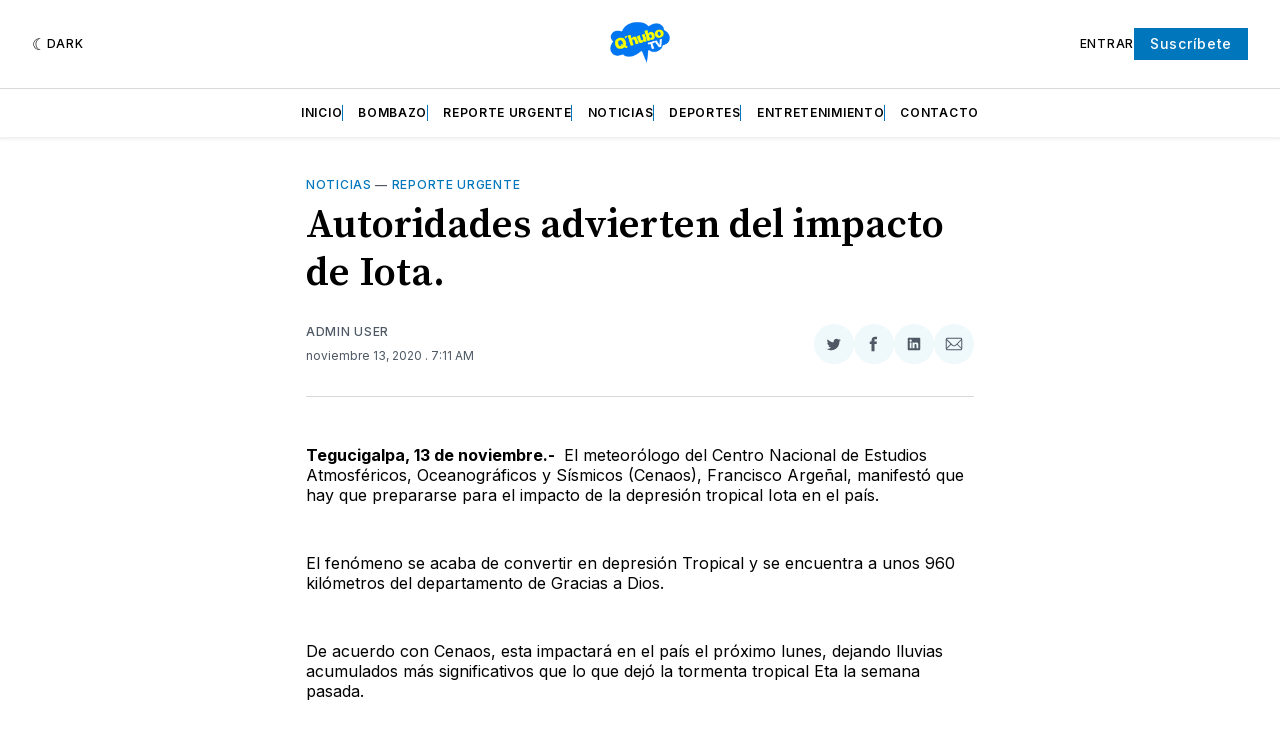

--- FILE ---
content_type: text/html; charset=utf-8
request_url: https://www.google.com/recaptcha/api2/aframe
body_size: 268
content:
<!DOCTYPE HTML><html><head><meta http-equiv="content-type" content="text/html; charset=UTF-8"></head><body><script nonce="Y0YgMvRYA3mkX-L3LLKE7g">/** Anti-fraud and anti-abuse applications only. See google.com/recaptcha */ try{var clients={'sodar':'https://pagead2.googlesyndication.com/pagead/sodar?'};window.addEventListener("message",function(a){try{if(a.source===window.parent){var b=JSON.parse(a.data);var c=clients[b['id']];if(c){var d=document.createElement('img');d.src=c+b['params']+'&rc='+(localStorage.getItem("rc::a")?sessionStorage.getItem("rc::b"):"");window.document.body.appendChild(d);sessionStorage.setItem("rc::e",parseInt(sessionStorage.getItem("rc::e")||0)+1);localStorage.setItem("rc::h",'1766350765864');}}}catch(b){}});window.parent.postMessage("_grecaptcha_ready", "*");}catch(b){}</script></body></html>